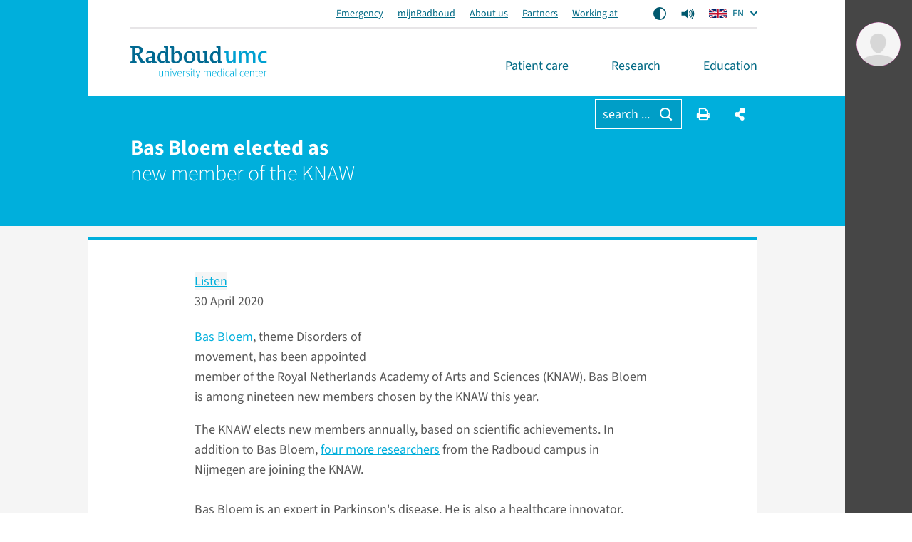

--- FILE ---
content_type: text/html; charset=utf-8
request_url: https://www.radboudumc.nl/en/news/2020/bas-bloem-elected-as-new-member-of-the-knaw
body_size: 22889
content:


<!DOCTYPE html>
<html prefix="og: http://ogp.me/ns#" style="" lang="en">
<head>
    <link href="/assets/css/main.radboud.css?v=202510291039" rel="stylesheet" type="text/css" />
    <link rel="preload" href="/assets/fonts/RadboudIcons.woff" as="font" type="font/woff" crossorigin="anonymous">

        <script>
            (function () {
                
                if (typeof Promise === 'undefined' || typeof FontFace === 'undefined') return;

                function preload(family, localFamily, url, descriptors) {
                    function load(source) {
                        return new FontFace(family, source, descriptors)
                            .load()
                            .then(function (font) {
                                document.fonts.add(font);
                            });
                    }
                    load("local('" + localFamily + "')").catch(function () {
                        load("local('" + localFamily + "'), url('" + url + "')");
                    });
                };

                preload("\"Source Sans 3\"", "Source Sans 3", "/assets/fonts/SourceSans3-Normal-latin.woff2", {
                    weight: '400',
                    style: 'normal',
                    display: 'swap'
                });
                preload("\"Source Sans 3\"", "Source Sans 3 Bold", "/assets/fonts/SourceSans3-Normal-latin.woff2", {
                    weight: '700',
                    style: 'normal',
                    display: 'swap'
                });
            })();
        </script>

    <link rel="modulepreload" href="/assets/js/main-Bx4QkHwb.js">

    <meta http-equiv="X-UA-Compatible" content="IE=edge">
    <meta charset="utf-8">
    <meta name="viewport" content="width=device-width, initial-scale=1">

<!-- Matomo Tag Manager -->
<script>
  var _mtm = window._mtm = window._mtm || [];
  _mtm.push({'mtm.startTime': (new Date().getTime()), 'event': 'mtm.Start'});
  (function() {
    var d=document, g=d.createElement('script'), s=d.getElementsByTagName('script')[0];
    g.async=true; g.src='https://cdn.matomo.cloud/radboudumc.matomo.cloud/container_jex2GbIO.js'; s.parentNode.insertBefore(g,s);
  })();
</script>
<!-- End Matomo Tag Manager -->




    <link rel="icon" href="https://www.radboudumc.nl/getmedia/78448ea7-eb59-4f3e-896e-98497e752a59/Beeldmerk_250px_RGB.png?width=250&amp;height=331&amp;ext=.png" type="image/x-icon">
    <link rel="shortcut icon" href="https://www.radboudumc.nl/getmedia/78448ea7-eb59-4f3e-896e-98497e752a59/Beeldmerk_250px_RGB.png?width=250&amp;height=331&amp;ext=.png" type="image/x-icon">

                <link rel="alternate" hreflang="en" href="https://www.radboudumc.nl/en/news/2020/bas-bloem-elected-as-new-member-of-the-knaw" />
        <title>Bas Bloem elected as  - New member of the KNAW - Radboudumc</title>
        <meta name="description" content="30 April 2020 ">

            <link rel="apple-touch-icon" href="/assets/img/layout/manifests/intranet/startup/apple-touch-icon.png" />
        <link rel="apple-touch-icon" sizes="57x57" href="/assets/img/layout/manifests/intranet/startup/apple-touch-icon-57x57.png" />
        <link rel="apple-touch-icon" sizes="72x72" href="/assets/img/layout/manifests/intranet/startup/apple-touch-icon-72x72.png" />
        <link rel="apple-touch-icon" sizes="76x76" href="/assets/img/layout/manifests/intranet/startup/apple-touch-icon-76x76.png" />
        <link rel="apple-touch-icon" sizes="114x114" href="/assets/img/layout/manifests/intranet/startup/apple-touch-icon-114x114.png" />
        <link rel="apple-touch-icon" sizes="120x120" href="/assets/img/layout/manifests/intranet/startup/apple-touch-icon-120x120.png" />
        <link rel="apple-touch-icon" sizes="144x144" href="/assets/img/layout/manifests/intranet/startup/apple-touch-icon-144x144.png" />
        <link rel="apple-touch-icon" sizes="152x152" href="/assets/img/layout/manifests/intranet/startup/apple-touch-icon-152x152.png" />
        <link rel="apple-touch-icon" sizes="180x180" href="/assets/img/layout/manifests/intranet/startup/apple-touch-icon-180x180.png" />
        <meta name="apple-mobile-web-app-capable" content="yes">
        <link href="/assets/img/layout/manifests/intranet/startup/iphone5_splash.png" rel="apple-touch-startup-image">
        <link href="/assets/img/layout/manifests/intranet/startup/iphone5_splash.png" media="(device-width: 320px) and (device-height: 568px) and (-webkit-device-pixel-ratio: 2)" rel="apple-touch-startup-image" />
        <link href="/assets/img/layout/manifests/intranet/startup/iphone6_splash.png" media="(device-width: 375px) and (device-height: 667px) and (-webkit-device-pixel-ratio: 2)" rel="apple-touch-startup-image" />
        <link href="/assets/img/layout/manifests/intranet/startup/iphoneplus_splash.png" media="(device-width: 621px) and (device-height: 1104px) and (-webkit-device-pixel-ratio: 3)" rel="apple-touch-startup-image" />
        <link href="/assets/img/layout/manifests/intranet/startup/iphonex_splash.png" media="(device-width: 375px) and (device-height: 812px) and (-webkit-device-pixel-ratio: 3)" rel="apple-touch-startup-image" />
        <link href="/assets/img/layout/manifests/intranet/startup/iphonexr_splash.png" media="(device-width: 414px) and (device-height: 896px) and (-webkit-device-pixel-ratio: 2)" rel="apple-touch-startup-image" />
        <link href="/assets/img/layout/manifests/intranet/startup/iphonexsmax_splash.png" media="(device-width: 414px) and (device-height: 896px) and (-webkit-device-pixel-ratio: 3)" rel="apple-touch-startup-image" />
        <link href="/assets/img/layout/manifests/intranet/startup/ipad_splash.png" media="(device-width: 768px) and (device-height: 1024px) and (-webkit-device-pixel-ratio: 2)" rel="apple-touch-startup-image" />
        <link href="/assets/img/layout/manifests/intranet/startup/ipadpro1_splash.png" media="(device-width: 834px) and (device-height: 1112px) and (-webkit-device-pixel-ratio: 2)" rel="apple-touch-startup-image" />
        <link href="/assets/img/layout/manifests/intranet/startup/ipadpro3_splash.png" media="(device-width: 834px) and (device-height: 1194px) and (-webkit-device-pixel-ratio: 2)" rel="apple-touch-startup-image" />
        <link href="/assets/img/layout/manifests/intranet/startup/ipadpro2_splash.png" media="(device-width: 1024px) and (device-height: 1366px) and (-webkit-device-pixel-ratio: 2)" rel="apple-touch-startup-image" />

    <style>
        :root {
            
            --color-tint-1: #00afdc;
--color-tint-2: #a63387;
--color-block-accent-1-bg-tint-1: #00afdc;
--color-block-accent-1-text-tint-1: #fff;
--color-block-accent-2-bg-tint-1: #005a7d;
--color-block-accent-2-text-tint-1: #fff;

        }
    </style>

        <script type="text/javascript">
            !(function (cfg){function e(){cfg.onInit&&cfg.onInit(i)}var S,u,D,t,n,i,C=window,x=document,w=C.location,I="script",b="ingestionendpoint",E="disableExceptionTracking",A="ai.device.";"instrumentationKey"[S="toLowerCase"](),u="crossOrigin",D="POST",t="appInsightsSDK",n=cfg.name||"appInsights",(cfg.name||C[t])&&(C[t]=n),i=C[n]||function(l){var d=!1,g=!1,f={initialize:!0,queue:[],sv:"7",version:2,config:l};function m(e,t){var n={},i="Browser";function a(e){e=""+e;return 1===e.length?"0"+e:e}return n[A+"id"]=i[S](),n[A+"type"]=i,n["ai.operation.name"]=w&&w.pathname||"_unknown_",n["ai.internal.sdkVersion"]="javascript:snippet_"+(f.sv||f.version),{time:(i=new Date).getUTCFullYear()+"-"+a(1+i.getUTCMonth())+"-"+a(i.getUTCDate())+"T"+a(i.getUTCHours())+":"+a(i.getUTCMinutes())+":"+a(i.getUTCSeconds())+"."+(i.getUTCMilliseconds()/1e3).toFixed(3).slice(2,5)+"Z",iKey:e,name:"Microsoft.ApplicationInsights."+e.replace(/-/g,"")+"."+t,sampleRate:100,tags:n,data:{baseData:{ver:2}},ver:4,seq:"1",aiDataContract:undefined}}var h=-1,v=0,y=["js.monitor.azure.com","js.cdn.applicationinsights.io","js.cdn.monitor.azure.com","js0.cdn.applicationinsights.io","js0.cdn.monitor.azure.com","js2.cdn.applicationinsights.io","js2.cdn.monitor.azure.com","az416426.vo.msecnd.net"],k=l.url||cfg.src;if(k){if((n=navigator)&&(~(n=(n.userAgent||"").toLowerCase()).indexOf("msie")||~n.indexOf("trident/"))&&~k.indexOf("ai.3")&&(k=k.replace(/(\/)(ai\.3\.)([^\d]*)$/,function(e,t,n){return t+"ai.2"+n})),!1!==cfg.cr)for(var e=0;e<y.length;e++)if(0<k.indexOf(y[e])){h=e;break}var i=function(e){var a,t,n,i,o,r,s,c,p,u;f.queue=[],g||(0<=h&&v+1<y.length?(a=(h+v+1)%y.length,T(k.replace(/^(.*\/\/)([\w\.]*)(\/.*)$/,function(e,t,n,i){return t+y[a]+i})),v+=1):(d=g=!0,o=k,c=(p=function(){var e,t={},n=l.connectionString;if(n)for(var i=n.split(";"),a=0;a<i.length;a++){var o=i[a].split("=");2===o.length&&(t[o[0][S]()]=o[1])}return t[b]||(e=(n=t.endpointsuffix)?t.location:null,t[b]="https://"+(e?e+".":"")+"dc."+(n||"services.visualstudio.com")),t}()).instrumentationkey||l.instrumentationKey||"",p=(p=p[b])?p+"/v2/track":l.endpointUrl,(u=[]).push((t="SDK LOAD Failure: Failed to load Application Insights SDK script (See stack for details)",n=o,r=p,(s=(i=m(c,"Exception")).data).baseType="ExceptionData",s.baseData.exceptions=[{typeName:"SDKLoadFailed",message:t.replace(/\./g,"-"),hasFullStack:!1,stack:t+"\nSnippet failed to load ["+n+"] -- Telemetry is disabled\nHelp Link: https://go.microsoft.com/fwlink/?linkid=2128109\nHost: "+(w&&w.pathname||"_unknown_")+"\nEndpoint: "+r,parsedStack:[]}],i)),u.push((s=o,t=p,(r=(n=m(c,"Message")).data).baseType="MessageData",(i=r.baseData).message='AI (Internal): 99 message:"'+("SDK LOAD Failure: Failed to load Application Insights SDK script (See stack for details) ("+s+")").replace(/\"/g,"")+'"',i.properties={endpoint:t},n)),o=u,c=p,JSON&&((r=C.fetch)&&!cfg.useXhr?r(c,{method:D,body:JSON.stringify(o),mode:"cors"}):XMLHttpRequest&&((s=new XMLHttpRequest).open(D,c),s.setRequestHeader("Content-type","application/json"),s.send(JSON.stringify(o))))))},a=function(e,t){g||setTimeout(function(){!t&&f.core||i()},500),d=!1},T=function(e){var n=x.createElement(I),e=(n.src=e,cfg[u]);return!e&&""!==e||"undefined"==n[u]||(n[u]=e),n.onload=a,n.onerror=i,n.onreadystatechange=function(e,t){"loaded"!==n.readyState&&"complete"!==n.readyState||a(0,t)},cfg.ld&&cfg.ld<0?x.getElementsByTagName("head")[0].appendChild(n):setTimeout(function(){x.getElementsByTagName(I)[0].parentNode.appendChild(n)},cfg.ld||0),n};T(k)}try{f.cookie=x.cookie}catch(p){}function t(e){for(;e.length;)!function(t){f[t]=function(){var e=arguments;d||f.queue.push(function(){f[t].apply(f,e)})}}(e.pop())}var r,s,n="track",o="TrackPage",c="TrackEvent",n=(t([n+"Event",n+"PageView",n+"Exception",n+"Trace",n+"DependencyData",n+"Metric",n+"PageViewPerformance","start"+o,"stop"+o,"start"+c,"stop"+c,"addTelemetryInitializer","setAuthenticatedUserContext","clearAuthenticatedUserContext","flush"]),f.SeverityLevel={Verbose:0,Information:1,Warning:2,Error:3,Critical:4},(l.extensionConfig||{}).ApplicationInsightsAnalytics||{});return!0!==l[E]&&!0!==n[E]&&(t(["_"+(r="onerror")]),s=C[r],C[r]=function(e,t,n,i,a){var o=s&&s(e,t,n,i,a);return!0!==o&&f["_"+r]({message:e,url:t,lineNumber:n,columnNumber:i,error:a,evt:C.event}),o},l.autoExceptionInstrumented=!0),f}(cfg.cfg),(C[n]=i).queue&&0===i.queue.length?(i.queue.push(e),i.trackPageView({})):e();})({
                src: "https://js.monitor.azure.com/scripts/b/ai.3.gbl.min.js",
                // name: "appInsights",
                crossOrigin: "anonymous",
                cfg: { // Application Insights Configuration
                    connectionString: "InstrumentationKey=b1d8b280-6fa4-4e12-8a15-1e0e8668d7a9;IngestionEndpoint=https://westeurope-2.in.applicationinsights.azure.com/;LiveEndpoint=https://westeurope.livediagnostics.monitor.azure.com/",
                    enableUnhandledPromiseRejectionTracking: true,
                    disableCookiesUsage: true
                }
            });

            // console.error messages insights
            console.error = (function (originalConsoleError) {
                return function error(...args) {
                    originalConsoleError(...args);

                    var exception = (typeof args[0] === 'string') ? new Error(args[0]) : args[0];
                    var properties = {};
                    if (args.length > 1) {
                        properties.arguments = args;
                    }
                    appInsights.trackException({
                        severityLevel: 3,
                        exception: exception,
                        properties: properties
                    });
                };
            })(console.error);
        </script>

    <script>
        window.dataLayer = window.dataLayer || [];
        function gtag() { dataLayer.push(arguments); }
        gtag('js', new Date());
    </script>
    

    


        <meta content="summary" name="twitter:card" />
<meta content="Radboudumc" name="twitter:site" />
<meta content="Bas Bloem elected as  - New member of the KNAW" name="twitter:title" />
<meta content="30 April 2020 " name="twitter:description" />
<meta content="https://www.radboudumc.nl/getmedia/f021c408-fe3b-498f-a5b7-5d071926daed/Bloem,-Bas.aspx?width=4000&amp;height=2400&amp;ext=.png" name="twitter:image" />
<meta content="https://www.radboudumc.nl/en/news/2020/bas-bloem-elected-as-new-member-of-the-knaw" name="twitter:url" />
<meta content="article" property="og:type" />
<meta content="Bas Bloem elected as  - New member of the KNAW" property="og:title" />
<meta content="30 April 2020 " property="og:description" />
<meta content="https://www.radboudumc.nl/getmedia/f021c408-fe3b-498f-a5b7-5d071926daed/Bloem,-Bas.aspx?width=4000&amp;height=2400&amp;ext=.png" property="og:image" />
<meta content="https://www.radboudumc.nl/en/news/2020/bas-bloem-elected-as-new-member-of-the-knaw" property="og:url" />

    
    
            <script type="text/javascript">
                window.rsConf = {
  general: {
    defaultSpeedValue: 25,
    popupCloseTime: 5000,
    usePost: true,
    skipHiddenContent: true
  },
  settings: {
    hlscroll: true
  }
};
            </script>
        <script src="//cdn1.readspeaker.com/script/13034/webReader/webReader.js?pids=wr" type="text/javascript" id="rs_req_Init"></script>
        <script>
            // Reload ReadSpeaker content when html changes without page refresh
            function reloadReadSpeaker() {
                if (typeof rspkr !== 'undefined') {
                    rspkr.ui.getActivePlayer().reload();
                }
            }
            const targetNode = document.getElementById('SiteHasPersonalMenu');
            const config = { childList: true, subtree: true, characterData: true };

            const callback = function (mutationsList, observer) {
                reloadReadSpeaker();
            };

            const observer = new MutationObserver(callback);

            if (targetNode) {
                observer.observe(targetNode, config);
            }
        </script>
</head>

<body class="Preload SiteHasPersonalMenu" style=""
      data-title="Bas Bloem elected as new member of the KNAW - Radboudumc"    data-url="/en/news/2020/bas-bloem-elected-as-new-member-of-the-knaw" data-guid="63f73401-abec-4a5a-ab79-983f79f827a8"   >
<noscript>
    <style>
        html {
            overflow: visible;
            height: auto;
        }

        .MainNav_ItemWrapper:hover .Subnavigation_Wrapper,
        .MainNav_Item:focus + .Subnavigation_Wrapper {
            display: block;
        }

        .Header-FixedHeight .Dialoog,
        .Header-FixedHeight .Title_Wrapper,
        .Accordion_ContentContainer.Hidden {
            height: auto !important;
            visibility: visible;
        }

        .Dialoog_Step.Invisible,
        .Title_Wrapper.Invisible,
        main.Invisible,
        .js-GridItem {
            transform: none;
            opacity: 1;
        }

        .Dialoog_Form,
        .js-OptionsOpenBtn,
        .Image_Wrapper-Scaled,
        .Video_Wrapper-Scaled,
        img[data-src] {
            display: none;
        }

        .js-MasonryGrid {
            display: flex;
            flex-wrap: wrap;
        }
    </style>
</noscript>

        <noscript><iframe src="https://www.googletagmanager.com/ns.html?id=GTM-NLCPCC" height="0" width="0" style="display: none; visibility: hidden"></iframe> </noscript>
    <div class="js-ChartsData" data-retry-btn-text="Reload graph" data-failed-to-load-text="We could not load the graph. Please check your network connection and try again."></div>
    
    <div class="Container Container_Webpage ">
        <div class="PrintHeader ShowOnPrint">
            <img class="PrintHeader_Logo"
                 src="https://www.radboudumc.nl/assets/img/logo/radboud/logo-en-us.svg"
                 width="192"
                 height="45"
                 alt="Radboudumc logo">
            <div class="PrintHeader_Url" id="PrintUrl"></div>
        </div>
        

        <header class="Theme-UMC  Header Header-FixedHeight">
            <!--Donut#[base64]#-->


<div class="Header_Wrapper rs_skip">
    <div class="Header_WrapperInside">
        <div class="SkipLinks">
            <a class="Btn Btn-Default" href="#Title">go to main content</a>
                <button class="Btn Btn-Default" onclick="layoutManager.isActive(true)">Ga naar Mijn Radboud</button>
        </div>
        <div class="Header_TopContainer Container-Center">
            <div class="Header_Top">
                    <ul class="List-Clear List-Horizontal Header_TopLinksList">
                            <li class="Header_TopItem">
                                <a class="Header_TopLink" href="https://www.radboudumc.nl/en/emergency" target=''>
                                    Emergency
                                </a>
                            </li>
                            <li class="Header_TopItem">
                                <a class="Header_TopLink" href="https://www.radboudumc.nl/en/patient-care/mijnradboud" target=''>
                                    mijnRadboud
                                </a>
                            </li>
                            <li class="Header_TopItem">
                                <a class="Header_TopLink" href="https://www.radboudumc.nl/en/about-radboudumc" target=''>
                                    About us
                                </a>
                            </li>
                            <li class="Header_TopItem">
                                <a class="Header_TopLink" href="https://www.radboudumc.nl/en/partners" target=''>
                                    Partners
                                </a>
                            </li>
                            <li class="Header_TopItem">
                                <a class="Header_TopLink" href="https://www.radboudumc.nl/en/working-at" target=''>
                                    Working at
                                </a>
                            </li>
                    </ul>

                    <ul class="List-Clear List-Horizontal Header_TopList">
                            <li class="Header_TopItem Header_TopItem-Center">
                                <button class="Btn-Reset Btn-Flex" onclick="contrastManager.switch()">
                                    <span class="HiddenIconText">On/Off contrast mode</span>
                                    <svg class="ContrastSwitch_Icon" xmlns="http://www.w3.org/2000/svg" viewBox="0 0 512 512" width="18" height="18">
                                        <path d="M464 256c0-114.9-93.1-208-208-208V464c114.9 0 208-93.1 208-208zM0 256a256 256 0 1 1 512 0A256 256 0 1 1 0 256z" />
                                    </svg>
                                </button>
                            </li>
                                                    <li class="Header_TopItem Header_TopItem-Center PageReadspeaker">
                                <button class="Btn-Reset Btn-Flex PageReadspeaker_Btn js-PageReadspeakerBtn" aria-controls="page-readspeaker-toolbar" aria-expanded="false">
                                    <span class="HiddenIconText">Readspeaker menu</span>
                                    <svg class="PageReadspeaker__Icon" xmlns="http://www.w3.org/2000/svg" version="1.0" 
                                         viewBox="0 0 75 75" width="20" height="20">
                                        <path d="M39.389,13.769 L22.235,28.606 L6,28.606 L6,47.699 L21.989,47.699 L39.389,62.75 L39.389,13.769z" 
                                              stroke-width="5" stroke-linejoin="round" />
                                        <path d="M48,27.6a19.5,19.5 0 0 1 0,21.4M55.1,20.5a30,30 0 0 1 0,35.6M61.6,14a38.8,38.8 0 0 1 0,48.6" 
                                              stroke-width="5" stroke-linecap="round" fill="none" stroke="currentColor" />
                                    </svg>
                                </button>

                                <div class="js-PageReadspeakerToolbar PageReadspeaker_Toolbar Hidden" id="page-readspeaker-toolbar">


<div class="rs_skip rsbtn rs_preserve">
    <a class="rsbtn_play" accesskey="L" rel="nofollow"
        title="Listen to this page"
        href="//app-eu.readspeaker.com/cgi-bin/rsent?customerid=13034&amp;amp;lang=en_US&amp;amp;readclass=SiteHasPersonalMenu&amp;amp;url=">
        <span class="rsbtn_left rsimg rspart">
            <span class="rsbtn_text"><span>Listen</span></span>
        </span>
        <span class="rsbtn_right rsimg rsplay rspart"></span>
    </a>
</div>
                                </div>
                            </li>
                    </ul>

                    <ul class="List-Clear List-Horizontal Header_TopList">
                        <li class="Header_TopItem Current">
                            <div class="LanguagesSwitch js-Accordion" data-accordion-allow-close-all="true">
                                <button class="Header_TopLink LanguagesSwitch_Btn js-Accordion_Title">
                                    <span class="HiddenIconText">Current language is Engels (</span>
                                    <img class="LanguagesSwitch_Icon" width="25" height="16" src="/assets/img/layout/flag-en.svg" /> EN
                                    <span class="HiddenIconText">)</span>
                                </button>
                                <ul class="LanguagesSwitch_List js-Accordion_Content">
                                        <li class="LanguagesSwitch_Item">
                                            <a class="LanguagesSwitch_Link" href="/nl/error?type=lang" title="Pagina niet beschikbaar in Nederlands">
                                                <span class="HiddenIconText">Pagina niet beschikbaar in Nederlands (</span>
                                                <img class="LanguagesSwitch_Icon LanguagesSwitch_Icon-Gray" width="25" height="16" src="/assets/img/layout/flag-nl.svg" /> NL
                                                <span class="HiddenIconText">)</span>
                                            </a>
                                        </li>
                                        <li class="LanguagesSwitch_Item">
                                            <a class="LanguagesSwitch_Link" href="/de/error?type=lang" title="Seite nicht verf&#252;gbar auf Deutsch">
                                                <span class="HiddenIconText">Seite nicht verf&#252;gbar auf Deutsch (</span>
                                                <img class="LanguagesSwitch_Icon LanguagesSwitch_Icon-Gray" width="25" height="16" src="/assets/img/layout/flag-de.svg" /> DE
                                                <span class="HiddenIconText">)</span>
                                            </a>
                                        </li>
                                </ul>
                            </div>
                        </li>
                    </ul>
            </div>
        </div>
        <div class="Header_Container Container Container-Center Container-White">
            <a href="/en/patient-care" data-intranet-href="/en/intranet" class="Logo" title="Radboudumc">
                <img class="Logo_Image" src="https://www.radboudumc.nl/assets/img/logo/radboud/logo-en-us.svg" width="192" height="45" alt="logo" />
                <span class="HiddenIconText">Go to Radboudumc Radboudumc</span>
            </a>
            <nav class="MainNav">
                <ul class="List List-Clear List-Divided List-Grey List-DividedNoTop List-DividedBig">

                        <li class="MainNav_ItemWrapper ">
                            <button class="MainNav_Item Btn-Reset " data-url="https://www.radboudumc.nl/en/patient-care">
                                Patient care
                                <i class="MenuItem_Arrow MenuItem_ArrowDown RIcon-ArrowDown"></i>
                                <i class="MenuItem_Arrow MenuItem_ArrowUp RIcon-ArrowUp"></i>
                            </button>
                                <div class="Subnavigation_Wrapper">
                                    <div class="Container Container-Subnavigation Container-Padded Container-Center Container-White">
                                        <ul>
                                                <li>
                                                    <span class="Navigation-Title">Information</span>
                                                    <ul>
                                                            <li>
                                                                <a class="Link-Reset" href="https://www.radboudumc.nl/en/patient-care" target=''>
                                                                    Patient care
                                                                </a>
                                                            </li>
                                                            <li>
                                                                <a class="Link-Reset" href="https://www.radboudumc.nl/en/patient-care/international-patients" target=''>
                                                                    International patients
                                                                </a>
                                                            </li>
                                                            <li>
                                                                <a class="Link-Reset" href="https://www.radboudumc.nl/en/patientenzorg/uw-afspraak/zorgverzekering/foreign-residency-insurance" target=''>
                                                                    Healthcare costs
                                                                </a>
                                                            </li>
                                                            <li>
                                                                <a class="Link-Reset" href="https://www.radboudumc.nl/en/patient-care/mijnradboud" target=''>
                                                                    Digital medical file
                                                                </a>
                                                            </li>
                                                            <li>
                                                                <a class="Link-Reset" href="https://www.radboudumc.nl/en/partners" target=''>
                                                                    Partners
                                                                </a>
                                                            </li>
                                                            <li>
                                                                <a class="Link-Reset" href="https://www.radboudumc.nl/en/vacancies" target=''>
                                                                    Vacancies
                                                                </a>
                                                            </li>
                                                    </ul>
                                                </li>
                                        </ul>
                                    </div>
                                    <button class="Btn Btn-LightGrey MobNav_BigBtn MainNav_CloseBtn" onclick="mainMenuManager.unactivateMenu()">
                                        <i class="RIcon-Cross RIcon-CenterVertical"></i> close <span class="HiddenIconText">navigation</span>
                                    </button>
                                    <div class="CloseTrigger"></div>
                                </div>
                        </li>
                        <li class="MainNav_ItemWrapper ">
                            <button class="MainNav_Item Btn-Reset " data-url="https://www.radboudumc.nl/en/research">
                                Research
                                <i class="MenuItem_Arrow MenuItem_ArrowDown RIcon-ArrowDown"></i>
                                <i class="MenuItem_Arrow MenuItem_ArrowUp RIcon-ArrowUp"></i>
                            </button>
                                <div class="Subnavigation_Wrapper">
                                    <div class="Container Container-Subnavigation Container-Padded Container-Center Container-White">
                                        <ul>
                                                <li>
                                                    <span class="Navigation-Title">I am interested in</span>
                                                    <ul>
                                                            <li>
                                                                <a class="Link-Reset" href="https://www.radboudumc.nl/en/research/news" target=''>
                                                                    News
                                                                </a>
                                                            </li>
                                                            <li>
                                                                <a class="Link-Reset" href="https://www.radboudumc.nl/en/research/events" target=''>
                                                                    Events
                                                                </a>
                                                            </li>
                                                            <li>
                                                                <a class="Link-Reset" href="https://www.radboudumc.nl/en/research/training-and-career" target=''>
                                                                    Training and career
                                                                </a>
                                                            </li>
                                                            <li>
                                                                <a class="Link-Reset" href="https://www.radboudumc.nl/en/research/ambition-and-impact" target=''>
                                                                    Ambition and impact
                                                                </a>
                                                            </li>
                                                            <li>
                                                                <a class="Link-Reset" href="https://www.radboudumc.nl/en/research/principles-and-quality" target=''>
                                                                    Principles and quality
                                                                </a>
                                                            </li>
                                                            <li>
                                                                <a class="Link-Reset" href="https://www.radboudumc.nl/en/research/organization-and-people" target=''>
                                                                    Organization and people
                                                                </a>
                                                            </li>
                                                            <li>
                                                                <a class="Link-Reset" href="https://www.radboudumc.nl/en/research/contact" target=''>
                                                                    Contact and location
                                                                </a>
                                                            </li>
                                                            <li>
                                                                <a class="Link-Reset" href="https://www.radboudumc.nl/en/intranet/research" target=''>
                                                                    Intranet information
                                                                </a>
                                                            </li>
                                                    </ul>
                                                </li>
                                                <li>
                                                    <span class="Navigation-Title">Academic development</span>
                                                    <ul>
                                                            <li>
                                                                <a class="Link-Reset" href="https://www.radboudumc.nl/en/research/training-and-career/students" target=''>
                                                                    Bachelor&#39;s and master&#39;s students
                                                                </a>
                                                            </li>
                                                            <li>
                                                                <a class="Link-Reset" href="https://www.radboudumc.nl/en/research/training-and-career/phd-candidates" target=''>
                                                                    PhD candidates
                                                                </a>
                                                            </li>
                                                            <li>
                                                                <a class="Link-Reset" href="https://www.radboudumc.nl/en/research/training-and-career/postdocs" target=''>
                                                                    Postdocs
                                                                </a>
                                                            </li>
                                                            <li>
                                                                <a class="Link-Reset" href="https://www.radboudumc.nl/en/research/training-and-career/professors" target=''>
                                                                    Professors (&amp; TTers + RGLs)
                                                                </a>
                                                            </li>
                                                            <li>
                                                                <a class="Link-Reset" href="https://www.radboudumc.nl/en/research/training-and-career/scientific-career-path" target=''>
                                                                    Scientific Career Path
                                                                </a>
                                                            </li>
                                                            <li>
                                                                <a class="Link-Reset" href="https://www.radboudumc.nl/en/research/training-and-career/courses" target=''>
                                                                    Courses
                                                                </a>
                                                            </li>
                                                            <li>
                                                                <a class="Link-Reset" href="https://www.radboudumc.nl/en/research/training-and-career/vacancies" target=''>
                                                                    Vacancies
                                                                </a>
                                                            </li>
                                                            <li>
                                                                <a class="Link-Reset" href="https://www.radboudumc.nl/en/international-offices" target=''>
                                                                    International offices
                                                                </a>
                                                            </li>
                                                    </ul>
                                                </li>
                                                <li>
                                                    <span class="Navigation-Title">Organization</span>
                                                    <ul>
                                                            <li>
                                                                <a class="Link-Reset" href="https://www.radboudumc.nl/en/research/research-groups" target=''>
                                                                    Research groups
                                                                </a>
                                                            </li>
                                                            <li>
                                                                <a class="Link-Reset" href="https://www.radboudumc.nl/en/research/research-programs" target=''>
                                                                    Research programs
                                                                </a>
                                                            </li>
                                                            <li>
                                                                <a class="Link-Reset" href="https://www.radboudumc.nl/en/research/technology-centers" target=''>
                                                                    Technology centers
                                                                </a>
                                                            </li>
                                                            <li>
                                                                <a class="Link-Reset" href="https://www.radboudumc.nl/en/research/at-departmental-level" target=''>
                                                                    Departments
                                                                </a>
                                                            </li>
                                                            <li>
                                                                <a class="Link-Reset" href="https://www.radboudumc.nl/en/research/research-institute" target=''>
                                                                    Institute
                                                                </a>
                                                            </li>
                                                            <li>
                                                                <a class="Link-Reset" href="https://www.radboudumc.nl/en/research/clinical-research-support" target=''>
                                                                    Clinical research support
                                                                </a>
                                                            </li>
                                                            <li>
                                                                <a class="Link-Reset" href="https://www.radboudumc.nl/en/intranet/organization/grant-support-office" target=''>
                                                                    Grant support (intranet)
                                                                </a>
                                                            </li>
                                                            <li>
                                                                <a class="Link-Reset" href="https://www.radboudumc.nl/en/intranet/organization/valorization" target='_blank'>
                                                                    Valorization (intranet)
                                                                </a>
                                                            </li>
                                                    </ul>
                                                </li>
                                        </ul>
                                    </div>
                                    <button class="Btn Btn-LightGrey MobNav_BigBtn MainNav_CloseBtn" onclick="mainMenuManager.unactivateMenu()">
                                        <i class="RIcon-Cross RIcon-CenterVertical"></i> close <span class="HiddenIconText">navigation</span>
                                    </button>
                                    <div class="CloseTrigger"></div>
                                </div>
                        </li>
                        <li class="MainNav_ItemWrapper ">
                            <button class="MainNav_Item Btn-Reset " data-url="https://www.radboudumc.nl/en/education">
                                Education
                                <i class="MenuItem_Arrow MenuItem_ArrowDown RIcon-ArrowDown"></i>
                                <i class="MenuItem_Arrow MenuItem_ArrowUp RIcon-ArrowUp"></i>
                            </button>
                                <div class="Subnavigation_Wrapper">
                                    <div class="Container Container-Subnavigation Container-Padded Container-Center Container-White">
                                        <ul>
                                                <li>
                                                    <span class="Navigation-Title">Information for</span>
                                                    <ul>
                                                            <li>
                                                                <a class="Link-Reset" href="https://www.radboudumc.nl/en/education/target-audiences/students" target=''>
                                                                    Students
                                                                </a>
                                                            </li>
                                                            <li>
                                                                <a class="Link-Reset" href="https://www.radboudumc.nl/en/research/training-and-career/students" target=''>
                                                                    Bachelors and masters students
                                                                </a>
                                                            </li>
                                                            <li>
                                                                <a class="Link-Reset" href="https://www.radboudumc.nl/en/research/training-and-career/phd-candidates" target=''>
                                                                    PhD Candidates
                                                                </a>
                                                            </li>
                                                            <li>
                                                                <a class="Link-Reset" href="https://www.radboudumc.nl/en/research/training-and-career/postdocs" target=''>
                                                                    Postdocs
                                                                </a>
                                                            </li>
                                                            <li>
                                                                <a class="Link-Reset" href="https://www.radboudumc.nl/en/research/training-and-career/professors" target=''>
                                                                    Professors
                                                                </a>
                                                            </li>
                                                    </ul>
                                                </li>
                                                <li>
                                                    <span class="Navigation-Title">I want to know more about</span>
                                                    <ul>
                                                            <li>
                                                                <a class="Link-Reset" href="" target=''>
                                                                    International Office
                                                                </a>
                                                            </li>
                                                            <li>
                                                                <a class="Link-Reset" href="" target=''>
                                                                    Talent Management
                                                                </a>
                                                            </li>
                                                            <li>
                                                                <a class="Link-Reset" href="https://www.radboudumc.nl/en/partners" target=''>
                                                                    Partners
                                                                </a>
                                                            </li>
                                                    </ul>
                                                </li>
                                        </ul>
                                    </div>
                                    <button class="Btn Btn-LightGrey MobNav_BigBtn MainNav_CloseBtn" onclick="mainMenuManager.unactivateMenu()">
                                        <i class="RIcon-Cross RIcon-CenterVertical"></i> close <span class="HiddenIconText">navigation</span>
                                    </button>
                                    <div class="CloseTrigger"></div>
                                </div>
                        </li>
                </ul>
            </nav>
        </div>
    </div>
</div>
<!--EndDonut-->
                <div class="Container Container-Center Container-Relative ClearFix-Wrapper Theme-UMC Theme-Accent Container-HeaderButtonsWrapper Invisible">
                    <div class="Toolbar">
                            <div class="Toolbar_Group Toolbar-Header">
                                <button class="Btn Btn-Square Btn-TransparentAndHeaderText js-DialogCloseBtn rs_skip"
                                        aria-label="end dialogue">
                                    <i class="RIcon-Cross RIcon-CenterVertical"></i>
                                </button>
                                <button class="Btn Btn-Square Btn-TransparentAndHeaderText js-DialogBackBtn rs_skip"
                                        aria-label="return to previous step">
                                    <i class="RIcon-Arrow2Up RIcon-CenterVertical"></i>
                                </button>
                                        <button class="Btn Btn-Square Btn-TransparentAndHeaderText js-BackToDialoogBtn Btn-Visible"
                                                aria-label="Searching">
                                            <span class="Dialoog_OpenBtnText">search ...</span>
                                            <i class="RIcon-Search2 RIcon-CenterVertical"></i>
                                        </button>

                            </div>
                        


<hr class="Line  ShowOnPrint  ">


            <button class="Btn Btn-Square Btn-TransparentAndHeaderText" onclick="printManager.print(this, true); return false;"
                    data-overlay-title-text="Print"
                    data-overlay-subtitle-text=""
                    data-overlay-text=""
                    data-overlay-current-page-btn-text="Print this page"
                    data-overlay-more-title-text="Print more?"
                    data-overlay-more-subtitle-text=""
                    data-overlay-more-text="The following pages can be printed separately">
                <i class="RIcon-CenterVertical RIcon-Printer"></i><span class="HiddenIconText">print page</span>
            </button>
            <button class="Btn Btn-Square Btn-TransparentAndHeaderText" onclick="shareManager.openShareOverlay(this); return false;"
                    data-shareoverlay-title-text="Share this page"
                    data-shareoverlay-subtitle-text="">
                <i class="RIcon-CenterVertical RIcon-Share"></i>
                <span class="HiddenIconText">share page</span>
            </button>
                    </div>
                </div>
                            <div class="Title_Wrapper Invisible Theme-Accent Theme-UMC">
                    <div class="Container Container-Center Container-Relative">
                        <div class="Container Container-Title">
                            <h1 class="H H3 H-NoMargin">
                                Bas Bloem elected as 
                                    <span class="H_Sub">new member of the KNAW</span>
                            </h1>
                        </div>
                    </div>
                </div>


<div class="Container Container-Center Dialoog Theme-UMC Hidden Theme-Accent "
     data-load-more-text="display more results"
     data-no-search-results-text="We were unable to find any results in this language"
     data-no-results-for-text="No results found for"
     data-go-back-text="previous page"
     data-retry-step-text="Please try again"
     data-no-network-connection-text="We can not help you because you do not have an internet connection."
     data-ask-again-text="Ask your question again">

    <div class="Dialoog_Step Invisible">
        <div class="Dialoog_StepContainer">
                <p class="H H1 H-White H-NoMarginBottom">
                    <span class="Dialoog_Headtitle">Welcome to Radboudumc</span>
                    <span class="H_Sub Dialoog_Subtitle">How can we help you?</span>
                </p>
            <div class="Dialoog_Form Dialoog_Form-Fake"><div class="Dialoog_SearchInput">type a search term here ...</div><i class="RIcon-Search2 Dialoog_SearchBtn-Fake"></i></div>
                <div class="Dialoog_Form Dialoog_Form-Real Hidden"
                     data-url="/en-us/dialoog/options/1644"
                     data-suggestions-url="/en-us/dialoog/suggestions/1644"
                     data-more-suggestions-url="/en-us/dialooglist/search/1644">
                    <input class="Dialoog_SearchInput" placeholder="type a search term here ..." />
                    <button class="Btn-Reset Dialoog_SearchBtn"><i class="RIcon-FloatRight RIcon-Search2"></i></button>
                </div>
                <div class="Dialoog_OptionsAndSuggestions Hidden Faded js-OptionsAndSuggestions rs_skip">
                    <ul class="Dialoog_Options js-Options">
                    </ul>
                    <ul class="Dialoog_Options js-Suggestions"></ul>
                </div>
        </div>
    </div>
</div>        </header>
        <div class="Theme-UMC">
            <div class="js-PageLoadingSpinner LoadingSpinner LoadingSpinner-Center LoadingSpinner-Large LoadingSpinner-Absolute"><div class="LoadingSpinner_Animation"></div></div>
        </div>
        <main class="Invisible">
<div class='Container Container-Center Theme-UMC'> <div class='Path Path-Margined'></div></div>
            


<div class='Container'><div class='Container Theme-UMC'><div class='Container Container-Article Container-Center Container-Before ClearFix-Wrapper Container-Relative'><hr class='Line'><section class='Container-Content Container-Margined ClearFix-Container'>

<div class="rs_skip rsbtn rs_preserve">
    <a class="rsbtn_play" accesskey="L" rel="nofollow"
        title="Listen to this page"
        href="//app-eu.readspeaker.com/cgi-bin/rsent?customerid=13034&amp;amp;lang=en_US&amp;amp;readid=readspeaker_text-c18c18b01007273a3101df43bcbc8b2472759e3de138a11e3e79262d748f68fe-1&amp;amp;url=">
        <span class="rsbtn_left rsimg rspart">
            <span class="rsbtn_text"><span>Listen</span></span>
        </span>
        <span class="rsbtn_right rsimg rsplay rspart"></span>
    </a>
</div><div id='readspeaker_text-c18c18b01007273a3101df43bcbc8b2472759e3de138a11e3e79262d748f68fe-1'>    <span class="date-time">30 April 2020
</span>
        <p class="Content-Intro">
                <span class="Image_Wrapper Image_Wrapper-Right Image_Wrapper-MaxHalf">
                    <img alt="" class=" lazyload" data-sizes="auto" data-src="/getmedia/f021c408-fe3b-498f-a5b7-5d071926daed/Bloem,-Bas.aspx?width=4000&amp;height=2400&amp;ext=.png&amp;type=BlockColumn1Zoom1" data-srcset="/getmedia/f021c408-fe3b-498f-a5b7-5d071926daed/Bloem,-Bas.aspx?width=4000&amp;height=2400&amp;ext=.png&amp;type=BlockColumn1Zoom1 300w, /getmedia/f021c408-fe3b-498f-a5b7-5d071926daed/Bloem,-Bas.aspx?width=4000&amp;height=2400&amp;ext=.png&amp;type=BlockColumn1Zoom2 600w, /getmedia/f021c408-fe3b-498f-a5b7-5d071926daed/Bloem,-Bas.aspx?width=4000&amp;height=2400&amp;ext=.png&amp;type=BlockColumn1Zoom3 900w" height="180" width="300" />
                    
                </span>
                    </p>
<main data-ipx-pagetype="{&quot;alias&quot;:&quot;nieuwsbericht&quot;}">
<p><a href="/en/people/bas-bloem">Bas Bloem</a>, theme Disorders of movement,&nbsp;has&nbsp;been appointed member&nbsp;of the Royal Netherlands Academy of Arts and Sciences (KNAW). Bas Bloem is&nbsp;among nineteen new members chosen by the KNAW this year.</p>

<p>The KNAW elects new members annually, based on scientific achievements. In addition to Bas Bloem, <a href="https://www.radboudumc.nl/nieuws/2020/radboud-universiteit-en-radboudumc-leveren-vijf-nieuwe-knaw-leden">four more researchers</a> from the Radboud campus in Nijmegen are joining the KNAW.<br />
<br />
Bas Bloem&nbsp;is an expert in Parkinson&#39;s disease. He is also a healthcare innovator, focused on the integration of scientific research and its clinical applications. One example of this is ParkinsonNet, set up by Bas Bloem and human movement scientist Marten Munneke, a national network on which more than three thousand specialist Dutch Parkinson&#39;s care providers work together with each other and with patients.</p>

<p>Thanks to ParkinsonNet, many treatment methods have already been tested and lifestyle advice has been developed. Patients play an active part in this. This innovative approach has resulted in better quality care at lower costs and is being imitated worldwide.</p>
</main>
</div></section></div></div></div>


<section class="Container-PaddedVertical Container Container-Center"><div class='Theme-UMC'><h2 class='H H3 H-MarginLeft H-AltMargin1'>Related news items </h2></div><div class='BlocksGrid  data-ktc-search-exclude'><div class='BlocksGrid_Container js-Grid js-MasonryGrid' data-no-results-text='We could not find any results' data-no-network-connection-text='We could not connect to Internet. Please check your connection and try again.'   ><div class="Block_Wrapper js-GridItem_Wrapper  "><div class="Block js-GridItem Theme-UMC " id="224491"><a href="https://www.radboudumc.nl/en/news-items/2021/grants-for-science-communication-at-radboudumc"><div class="Image_Wrapper-Scaled" style="padding-bottom: 60%;"><img alt="" class="Image-Full " height="300" src="https://www.radboudumc.nl/getmedia/6ed2d984-9e47-469f-b19f-d0a61b5bcba3/Gewaardeerd!-met-kader.jpg.aspx?width=500&amp;height=261&amp;ext=.jpg&amp;type=BlockColumn1Zoom1" srcset="https://www.radboudumc.nl/getmedia/6ed2d984-9e47-469f-b19f-d0a61b5bcba3/Gewaardeerd!-met-kader.jpg.aspx?width=500&amp;height=261&amp;ext=.jpg&amp;type=BlockColumn1Zoom1 300w, https://www.radboudumc.nl/getmedia/6ed2d984-9e47-469f-b19f-d0a61b5bcba3/Gewaardeerd!-met-kader.jpg.aspx?width=500&amp;height=261&amp;ext=.jpg&amp;type=BlockColumn1Zoom2 600w, https://www.radboudumc.nl/getmedia/6ed2d984-9e47-469f-b19f-d0a61b5bcba3/Gewaardeerd!-met-kader.jpg.aspx?width=500&amp;height=261&amp;ext=.jpg&amp;type=BlockColumn1Zoom3 900w" width="400" /></div></a>
    <hr class="Line">

    <div class="ClearFix-Wrapper">
        <div class="Block_PaddedContent  ClearFix-Container">

            

<a href="https://www.radboudumc.nl/en/news-items/2021/grants-for-science-communication-at-radboudumc">    <h3 class="Block_Title H H5 ">
        Grants for science communication at Radboudumc 
        

    </h3>
</a>

            <span class="Newsdate">22 April 2021
</span>
            
Scientists at the Radboudumc have received two KNAW grants, each worth 10,000 euros, for science communication. With the new fund, KNAW underlines importance of making science accessible.
<a class="Btn Btn-Default" href="https://www.radboudumc.nl/en/news-items/2021/grants-for-science-communication-at-radboudumc">go to page</a>        </div>
    </div>
</div></div><div class="Block_Wrapper js-GridItem_Wrapper  "><div class="Block js-GridItem Theme-UMC " id="198950"><a href="https://www.radboudumc.nl/en/news/2020/umd-catalist-grant-to-investigate-congenital-disorders-of-glycosylation"><div class="Image_Wrapper-Scaled" style="padding-bottom: 60%;"><img alt="" class="Image-Full lazyload" data-sizes="auto" data-src="https://www.radboudumc.nl/getmedia/7128be5b-31ac-4ea3-b92d-7afb4da0fdba/Federica-and-Alsady.aspx?width=207&amp;height=124&amp;ext=.png&amp;type=BlockColumn1Zoom1" data-srcset="https://www.radboudumc.nl/getmedia/7128be5b-31ac-4ea3-b92d-7afb4da0fdba/Federica-and-Alsady.aspx?width=207&amp;height=124&amp;ext=.png&amp;type=BlockColumn1Zoom1 300w, https://www.radboudumc.nl/getmedia/7128be5b-31ac-4ea3-b92d-7afb4da0fdba/Federica-and-Alsady.aspx?width=207&amp;height=124&amp;ext=.png&amp;type=BlockColumn1Zoom2 600w, https://www.radboudumc.nl/getmedia/7128be5b-31ac-4ea3-b92d-7afb4da0fdba/Federica-and-Alsady.aspx?width=207&amp;height=124&amp;ext=.png&amp;type=BlockColumn1Zoom3 900w" height="300" width="400" /></div></a>
    <hr class="Line">

    <div class="ClearFix-Wrapper">
        <div class="Block_PaddedContent  ClearFix-Container">

            

<a href="https://www.radboudumc.nl/en/news/2020/umd-catalist-grant-to-investigate-congenital-disorders-of-glycosylation">    <h3 class="Block_Title H H5 ">
        UMD Catalist grant 
        

        <span class="H_Sub">
            for Mohammad Alsady and Federica Conte
        </span>
    </h3>
</a>

            <span class="Newsdate">24 June 2020
</span>
            
<p>They received this award to explore the potential of hiPS-derived skeletal muscle cells as model to investigate muscular pathophysiologic mechanisms in phosphoglucomutase I deficiency.</p>

<a class="Btn Btn-Default" href="https://www.radboudumc.nl/en/news/2020/umd-catalist-grant-to-investigate-congenital-disorders-of-glycosylation">go to page</a>        </div>
    </div>
</div></div><div class="Block_Wrapper js-GridItem_Wrapper  "><div class="Block js-GridItem Theme-UMC " id="175673"><a href="https://www.radboudumc.nl/en/news/2019/towards-molecular-therapies-for-myotonic-dystrophy"><div class="Image_Wrapper-Scaled" style="padding-bottom: 60%;"><img alt="" class="Image-Full lazyload" data-sizes="auto" data-src="https://www.radboudumc.nl/getmedia/1e23e8f2-46af-4162-ba76-372e7a965be2/Recognition.aspx?width=579&amp;height=347&amp;ext=.png&amp;type=BlockColumn1Zoom1" data-srcset="https://www.radboudumc.nl/getmedia/1e23e8f2-46af-4162-ba76-372e7a965be2/Recognition.aspx?width=579&amp;height=347&amp;ext=.png&amp;type=BlockColumn1Zoom1 300w, https://www.radboudumc.nl/getmedia/1e23e8f2-46af-4162-ba76-372e7a965be2/Recognition.aspx?width=579&amp;height=347&amp;ext=.png&amp;type=BlockColumn1Zoom2 600w, https://www.radboudumc.nl/getmedia/1e23e8f2-46af-4162-ba76-372e7a965be2/Recognition.aspx?width=579&amp;height=347&amp;ext=.png&amp;type=BlockColumn1Zoom3 900w" height="300" width="400" /></div></a>
    <hr class="Line">

    <div class="ClearFix-Wrapper">
        <div class="Block_PaddedContent  ClearFix-Container">

            

<a href="https://www.radboudumc.nl/en/news/2019/towards-molecular-therapies-for-myotonic-dystrophy">    <h3 class="Block_Title H H5 ">
        Towards molecular therapies 
        

        <span class="H_Sub">
            for Myotonic Dystrophy
        </span>
    </h3>
</a>

            <span class="Newsdate">1 October 2019
</span>
            
<p>ReCognitION, a new 1.3 M&euro; European project under the leadership of Peter-Bram &lsquo;t Hoen, Baziel van Engelen and Jeffrey Glennon, was kicked-off in Gent.</p>

<a class="Btn Btn-Default" href="https://www.radboudumc.nl/en/news/2019/towards-molecular-therapies-for-myotonic-dystrophy">go to page</a>        </div>
    </div>
</div></div><div class="Block_Wrapper js-GridItem_Wrapper  "><div class="Block js-GridItem Theme-UMC " id="149870"><a href="https://www.radboudumc.nl/en/news/2019/useful-new-test-for-parkinsons-disease"><div class="Image_Wrapper-Scaled" style="padding-bottom: 60%;"><img alt="" class="Image-Full lazyload" data-sizes="auto" data-src="https://www.radboudumc.nl/getmedia/68b14083-49cb-4567-b005-6a359ed3c41e/Publicatie-Verbeek.aspx?width=300&amp;height=180&amp;ext=.jpg&amp;type=BlockColumn1Zoom1" data-srcset="https://www.radboudumc.nl/getmedia/68b14083-49cb-4567-b005-6a359ed3c41e/Publicatie-Verbeek.aspx?width=300&amp;height=180&amp;ext=.jpg&amp;type=BlockColumn1Zoom1 300w, https://www.radboudumc.nl/getmedia/68b14083-49cb-4567-b005-6a359ed3c41e/Publicatie-Verbeek.aspx?width=300&amp;height=180&amp;ext=.jpg&amp;type=BlockColumn1Zoom2 600w, https://www.radboudumc.nl/getmedia/68b14083-49cb-4567-b005-6a359ed3c41e/Publicatie-Verbeek.aspx?width=300&amp;height=180&amp;ext=.jpg&amp;type=BlockColumn1Zoom3 900w" height="300" width="400" /></div></a>
    <hr class="Line">

    <div class="ClearFix-Wrapper">
        <div class="Block_PaddedContent  ClearFix-Container">

            

<a href="https://www.radboudumc.nl/en/news/2019/useful-new-test-for-parkinsons-disease">    <h3 class="Block_Title H H5 ">
        Useful new test for Parkinson&#39;s disease 
        

    </h3>
</a>

            <span class="Newsdate">28 March 2019
</span>
            
Diagnosing Parkinson's is not easy. In particular in the early stages, it can be difficult to distinguish Parkinson's from a group of other disorders that at first sight look identical. 
<a class="Btn Btn-Default" href="https://www.radboudumc.nl/en/news/2019/useful-new-test-for-parkinsons-disease">go to page</a>        </div>
    </div>
</div></div><div class="Block_Wrapper js-GridItem_Wrapper  "><div class="Block js-GridItem Theme-UMC " id="137761"><a href="https://www.radboudumc.nl/en/news/2019/specific-sugar-is-important-for-muscle-function"><div class="Image_Wrapper-Scaled" style="padding-bottom: 60%;"><img alt="" class="Image-Full lazyload" data-sizes="auto" data-src="https://www.radboudumc.nl/getmedia/becadf7b-b8c2-4fa5-a850-9db2dfb7c1a1/NPL-sugar-UMC.aspx?width=300&amp;height=180&amp;ext=.jpg&amp;type=BlockColumn1Zoom1" data-srcset="https://www.radboudumc.nl/getmedia/becadf7b-b8c2-4fa5-a850-9db2dfb7c1a1/NPL-sugar-UMC.aspx?width=300&amp;height=180&amp;ext=.jpg&amp;type=BlockColumn1Zoom1 300w, https://www.radboudumc.nl/getmedia/becadf7b-b8c2-4fa5-a850-9db2dfb7c1a1/NPL-sugar-UMC.aspx?width=300&amp;height=180&amp;ext=.jpg&amp;type=BlockColumn1Zoom2 600w, https://www.radboudumc.nl/getmedia/becadf7b-b8c2-4fa5-a850-9db2dfb7c1a1/NPL-sugar-UMC.aspx?width=300&amp;height=180&amp;ext=.jpg&amp;type=BlockColumn1Zoom3 900w" height="300" width="400" /></div></a>
    <hr class="Line">

    <div class="ClearFix-Wrapper">
        <div class="Block_PaddedContent  ClearFix-Container">

            

<a href="https://www.radboudumc.nl/en/news/2019/specific-sugar-is-important-for-muscle-function">    <h3 class="Block_Title H H5 ">
        Specific sugar is important for muscle function
        

        <span class="H_Sub">
            Treat a genetic condition with a pinch of sugar?
        </span>
    </h3>
</a>

            <span class="Newsdate">2 January 2019
</span>
            
Dirk Lefeber and colleagues have discovered that the sugar sialic acid is important for good muscle and heart function. In a family with muscle problems, they discovered a mistake in a gene that prevents the breakdown of sialic acid.
<a class="Btn Btn-Default" href="https://www.radboudumc.nl/en/news/2019/specific-sugar-is-important-for-muscle-function">go to page</a>        </div>
    </div>
</div></div><div class="Block_Wrapper js-GridItem_Wrapper  "><div class="Block js-GridItem Theme-UMC " id="134432"><a href="https://www.radboudumc.nl/en/news/2018/identification-of-clinically-recognizable-subtypes-of-ataxia-telangiectasia"><div class="Image_Wrapper-Scaled" style="padding-bottom: 60%;"><img alt="" class="Image-Full lazyload" data-sizes="auto" data-src="https://www.radboudumc.nl/getmedia/b7df0148-811a-4879-89e1-d755df0eebe8/JAMA_vdWarrenburg2018.aspx?width=3303&amp;height=1984&amp;ext=.jpg&amp;type=BlockColumn1Zoom1" data-srcset="https://www.radboudumc.nl/getmedia/b7df0148-811a-4879-89e1-d755df0eebe8/JAMA_vdWarrenburg2018.aspx?width=3303&amp;height=1984&amp;ext=.jpg&amp;type=BlockColumn1Zoom1 300w, https://www.radboudumc.nl/getmedia/b7df0148-811a-4879-89e1-d755df0eebe8/JAMA_vdWarrenburg2018.aspx?width=3303&amp;height=1984&amp;ext=.jpg&amp;type=BlockColumn1Zoom2 600w, https://www.radboudumc.nl/getmedia/b7df0148-811a-4879-89e1-d755df0eebe8/JAMA_vdWarrenburg2018.aspx?width=3303&amp;height=1984&amp;ext=.jpg&amp;type=BlockColumn1Zoom3 900w" height="300" width="400" /></div></a>
    <hr class="Line">

    <div class="ClearFix-Wrapper">
        <div class="Block_PaddedContent  ClearFix-Container">

            

<a href="https://www.radboudumc.nl/en/news/2018/identification-of-clinically-recognizable-subtypes-of-ataxia-telangiectasia">    <h3 class="Block_Title H H5 ">
        Identification of clinically recognizable subtypes of ataxia telangiectasia
        

    </h3>
</a>

            <span class="Newsdate">12 December 2018
</span>
            
In their latest publication in Neurology, Bart van de Warrenburg and Nienke van Os have identified clinically recognizable subtypes within milder forms of ataxia telangiectasia.
<a class="Btn Btn-Default" href="https://www.radboudumc.nl/en/news/2018/identification-of-clinically-recognizable-subtypes-of-ataxia-telangiectasia">go to page</a>        </div>
    </div>
</div></div></div></div></section>
            <!--Donut#[base64]#--><!--EndDonut-->
        </main>
        <div class="Theme-UMC">
            <!--Donut#[base64]#--><footer class="Footer Theme-Accent">
	<div class="Container Container-Footer Container-Center">
		<ul class="Footer-List">
				<li>
					<ul class="Footer-Social Footer__Item">
						<li>Follow us at:</li>
							<li>
								<a href="https://www.facebook.com/radboudumc" class="Footer__Link Link-Reset" target="_blank">
									<span class="RIcon-Size3 RIcon-Facebook"></span>
									<span class="HiddenIconText">Facebook</span>
								</a>
							</li>
													<li>
								<a href="https://twitter.com/radboudumc" class="Footer__Link Link-Reset" target="_blank">
									<span class="RIcon-Size3 RIcon-X"></span>
									<span class="HiddenIconText">X</span>
								</a>
							</li>
													<li>
								<a href="https://www.linkedin.com/company/radboudumc" class="Footer__Link Link-Reset" target="_blank">
									<span class="RIcon-Size3 RIcon-LinkedIn"></span>
									<span class="HiddenIconText">LinkedIn</span>
								</a>
							</li>
													<li>
								<a href="https://instagram.com/radboudumc" class="Footer__Link Link-Reset" target="_blank">
									<span class="RIcon-Size3 RIcon-Instagram"></span>
									<span class="HiddenIconText">Instagram</span>
								</a>
							</li>
													<li>
								<a href="https://www.youtube.com/umcstradboud" class="Footer__Link Link-Reset" target="_blank">
									<span class="RIcon-Size3 RIcon-Youtube"></span>
									<span class="HiddenIconText">YouTube</span>
								</a>
							</li>
					</ul>
				</li>
							<li>
					<nav>
						<ul class="Footer-Menu Footer__Item">
								<li><a href="https://www.radboudumc.nl/en/patient-care/contact" class="Footer__Link Link-Reset">Contact</a></li>
								<li><a href="https://www.radboudumc.nl/en/pages/information-on-cookies" class="Footer__Link Link-Reset">Cookies</a></li>
								<li><a href="https://www.radboudumc.nl/en/patient-care/rights-and-obligations/privacy" class="Footer__Link Link-Reset">Privacy</a></li>
						</ul>
					</nav>
				</li>
							<li>
					<img class="lazyload HideOnPrint" width="87" height="112" data-sizes="auto" data-srcset="/assets/img/layout/RadboudUMC-wapen.jpg 1x, /assets/img/layout/RadboudUMC-wapen_2x.jpg 2x " data-src="/assets/img/layout/RadboudUMC-wapen.jpg " alt="Wapen van Radboudumc">
				</li>
		</ul>
	</div>
</footer>
<!--EndDonut-->
        </div>
    </div>
<!--Donut#[base64]#-->

<div class="Container Container_Personal Personal rs_skip">
    <div class="PersonalWrapper">
        <div class="Personal_AccountWrapper">
            <div class="Personal_AccountWrapper2">
                <div class="Personal_Account Account">
                    <div class="Account_Info">
                        <div class="Account_Info_Container">
                                <a href="/en/login/account" class="Account_Name Link-Reset"></a>
                                <button class="Btn-Reset Account_LogoutBtn js-PersonalLoginBtn"></button>
                        </div>
                    </div>

                    <a href="/en/login/account" class="Account_Avatar Link-Reset">
                            <img class="Image-Round Image-S62" src="/assets/img/layout/empty-profile.png" />
                    </a>
                </div>
            </div>
        </div>
        <div class="Personal_Menu">
            <div class="Personal_MenuWrapper">

                <ul class="List List-Clear List-Divided List-Grey List-DividedNoBottom List-DividedBig Personal_MenuList">
                    <li class="Personal_MenuHeader">
                        <div class="Btn-Reset Personal_MenuHeaderTitle">Employees</div>
                    </li>

<li>
        <a class="Btn-Reset Btn Personal_MenuItem Personal_MenuItem-External" href="https://mijnradboud.radboudumc.nl/mychartprd/" target="_blank">
            <i class="RIcon-Arrow2UpRight MenuItem_Arrow-External"></i>
            mijnRadboud
        </a>
</li>
<li>
    <button class="Btn-Reset Personal_MenuItem js-Personal_MenuItemBtn" >
        Information for employees 
        <i class="MenuItem_Arrow MenuItem_ArrowDown RIcon-ArrowDown"></i>
        <i class="MenuItem_Arrow MenuItem_ArrowUp RIcon-ArrowUp"></i>
    </button>
    <div class="Personal_BlocksWrapper">
        <div class="Personal_Blocks">
            <div class="ContentWrapper js-MenuItemContent">
                <section class="Container Container-Center">
                    <div class='BlocksGrid BlocksGrid-Personal '><div class='BlocksGrid_Container js-Grid js-MasonryGrid' data-no-results-text='We could not find any results' data-no-network-connection-text='We could not connect to Internet. Please check your connection and try again.'  data-source='https://www.radboudumc.nl/en-us/layout/myaccountblocks/143503' ></div></div>
                </section>
            </div>
        </div>
    </div>
</li>
                </ul>
            </div>
        </div>
        <button class="Btn Btn-Square Btn-DarkGrey Personal_BackBtn" onclick="layoutManager.isUnactive()">
            <i class="RIcon-Arrow2Right"></i>
            <span class="HiddenIconText">radboud.myaccount.close</span>
        </button>
    </div>
</div><!--EndDonut-->    <div class="AppNav Hidden">
        <div class="AppNav_Wrapper">
            <button class="Btn Btn-DarkGrey2 AppNav_BigBtn AppNav_BackBtn"><i class="RIcon-ArrowLeft RIcon-CenterVertical"></i><span class="HiddenIconText">Vorige pagina</span></button>
        </div>
    </div>
    <div class="MobNav">
        <div class="MobNav_Wrapper">
            <button class="Btn Btn-DarkGrey2 MobNav_BigBtn MobNav_CloseBtn" onclick="layoutManager.hideMenu(); layoutManager.isUnactive();">
                <i class="RIcon-Cross RIcon-CenterVertical"></i> <span class="HiddenIconText">Het menu</span> Sluiten
            </button>
            <button class="Btn Btn-DarkGrey2 MobNav_BigBtn MobNav_MenuBtn" onclick="layoutManager.showMenu()"><i class="RIcon-Hamburger RIcon-CenterVertical"></i> <span class="HiddenIconText">Open het</span> Menu</button>
<!--Donut#[base64]#--><button class="Btn Btn-Square Btn-DarkGrey2 MobNav_AccountBtn" onclick="layoutManager.isActive()">
    <div class="Account_Avatar">
            <img class="Image-Round Image-S35" src="/assets/img/layout/empty-profile.png" />
    </div>
    <span class="HiddenIconText">Open mijn Radboud</span>
</button><!--EndDonut-->        </div>
    </div>

<!--Donut#[base64]#-->
<div data-component="RADCookieOverlay"
     data-props="{&quot;title&quot;:&quot;Cookies&quot;,&quot;text&quot;:&quot;\u003cp\u003eYou can set preferences for cookies here. We always place functional cookies. Functional cookies are necessary for the website to work.\u0026nbsp;\u003c/p\u003e\r\n\r\n\u003cp\u003eRead more in our\u0026nbsp;\u003ca href=\&quot;/paginas/informatie-over-cookies\&quot;\u003ecookie policy\u003c/a\u003e.\u003c/p\u003e\r\n&quot;,&quot;options&quot;:[{&quot;title&quot;:&quot;Media cookies&quot;,&quot;enabled&quot;:false,&quot;text&quot;:&quot;\u003cp\u003eAnalytical cookies give us insight into how the website is used by our visitors. This allows us to improve the website. You remain completely anonymous. You cannot disable these cookies.\u003c/p\u003e\r\n&quot;,&quot;disabled&quot;:false,&quot;cookieName&quot;:&quot;Mediacookie&quot;,&quot;cookieAcceptedValue&quot;:&quot;True&quot;,&quot;cookieDeclinedValue&quot;:&quot;False&quot;},{&quot;title&quot;:&quot;Tracking cookies&quot;,&quot;enabled&quot;:false,&quot;text&quot;:&quot;\u003cp\u003eTracking cookies we use to measure the effect of marketing campaigns. We only use these campaigns to recruit staff.\u003c/p\u003e\r\n&quot;,&quot;disabled&quot;:false,&quot;cookieName&quot;:&quot;Trackingcookie&quot;,&quot;cookieAcceptedValue&quot;:&quot;True&quot;,&quot;cookieDeclinedValue&quot;:&quot;False&quot;}],&quot;closed&quot;:false,&quot;closeable&quot;:false,&quot;closeText&quot;:&quot;Close&quot;,&quot;expandOptionText&quot;:&quot;Collapse option&quot;,&quot;collapseOptionText&quot;:&quot;Expand option&quot;,&quot;saveText&quot;:&quot;save&quot;,&quot;saveAllText&quot;:&quot;accept all&quot;,&quot;hash&quot;:&quot;&quot;}"
>
</div><!--EndDonut-->

    <script src="/assets/js/main-Bx4QkHwb.js" type="module"></script>


        <link href="https://fast.fonts.net/t/1.css?apiType=css&projectid=19ad6068-ed8e-41e3-9f86-40be477cee83" rel="stylesheet" media="print" />
</body>
</html>


--- FILE ---
content_type: application/javascript
request_url: https://www.radboudumc.nl/assets/js/overlay-DA9pfWDf.js
body_size: 3194
content:
var H=Object.defineProperty;var _=(f,t,i)=>t in f?H(f,t,{enumerable:!0,configurable:!0,writable:!0,value:i}):f[t]=i;var l=(f,t,i)=>_(f,typeof t!="symbol"?t+"":t,i);import{b as u,f as m,t as y,l as g,_ as O,s as S,V as Y,a as C,h as E,$ as p,H as T,L as M}from"./main-Bx4QkHwb.js";import{m as z}from"./personal-menu-BzczHp78.js";import{n as h}from"./grid-menu-DJyxl1CE.js";class A{constructor(){l(this,"overlayCompensation",1);l(this,"lazyloadFailedText");l(this,"lazyloadRetryBtnText");l(this,"isNavigating",!1);l(this,"loadingSpinner");l(this,"busy",!1);l(this,"_originalOverlayContainer");l(this,"_emptyOverlay");this.lazyloadFailedText=u.data("overlay-lazyload-failed-text")||"Het is niet gelukt om de inhoud te laden. Controleer je internetverbinding en probeer het opnieuw",this.lazyloadRetryBtnText=u.data("overlay-lazyload-retry-btn-text")||"Opnieuw proberen";const t=$(".Overlay-Visible");t.length&&this.prepareOverlay(t),window.addEventListener("popstate",()=>{this.onNavigation()})}get originalOverlayContainer(){return this._originalOverlayContainer||(this._originalOverlayContainer=$(".js-OriginalOverlayContainer").length?$(".js-OriginalOverlayContainer"):$('<div class="js-OriginalOverlayContainer"></div>')),this._originalOverlayContainer}get emptyOverlay(){return this._emptyOverlay||(this._emptyOverlay=$('<div class="EmptyOverlay"></div>')),this._emptyOverlay}get overlayMargin(){return z.isMobileMenu()?70:140}attachEmptyOverlay(){u.append(this.emptyOverlay)}detachEmptyOverlay(){this.emptyOverlay.remove().removeAttr("style")}onNavigation(){if(this.busy||this.checkAndSetNavigating())return;const t=h.getLocationUrl();if(t){const a=$(`.Overlay[data-url="${t}"]:not(.Overlay-Visible)`);if(a.length){h.shouldRevertNavigation(1,t)?h.setUrl(-1,!0):h.setUrl(1,!0,t,a.data("title")),this.openWithGridItemCheck(a);return}}const i=$(`.Overlay-Visible:not([data-url="${t}"])`);i.length&&(h.shouldRevertNavigation(-1,t)?h.setUrl(1,!0,t,u.data("title")):h.setUrl(-1,!0),this.close(i))}openWithGridItemCheck(t){t.closest(".js-GridItem").length?m.open(t[0]):this.open(t)}async open(t,i=null,a=null){if(this.busy)return!1;this.busy=!0;const r=this.checkAndSetNavigating(),s=t.data("url");if(!r&&s)if(h.shouldRevertNavigation(1,s))h.setUrl(-1,!1,null,null);else{const d=t.data("title");h.setUrl(1,!1,s,d)}let e;t.closest(".js-GridItem, .js-Timetable-Activity").length&&(this.originalOverlayContainer.insertAfter(t),t.addClass("Overlay-Has-Original-Container"),e=this.getFrame(this.originalOverlayContainer)),this.lazyload(t,i);const n=this.emptyOverlay;e?n.css({left:e.left,top:e.top,width:e.width,height:e.height}):this.setEmptyOverlayDefaultStartPoint(n,t),u.append(t),this.attachEmptyOverlay(),await new Promise(d=>requestAnimationFrame(()=>requestAnimationFrame(d)));const o=t.find(".Overlay_ContentWrapper");let c=y(n);t.removeClass("Overlay-Hidden"),n.addClass("EmptyOverlay-Visible").addClass("EmptyOverlay-Zoomed"),e&&(await c,a&&a()),c=y(n),t.addClass("Overlay-BGVisible"),this.matchOverlay(n,o,!0),await this.resizeContent(),await c,c=y(n),t.addClass("Overlay-Visible").removeClass("Overlay-BGVisible"),n.removeClass("EmptyOverlay-Visible").removeClass("EmptyOverlay-Zoomed"),g.hideScrollbar(),await c,await this.prepareOverlay(t,i),this.detachEmptyOverlay(),this.busy=!1}async prepareOverlay(t,i=null){t.find(".Overlay_CloseBtn").attr("onclick","return false;").on("click",()=>{this.close(t,i)});const{accordionManager:a}=await O(async()=>{const{accordionManager:r}=await import("./main-Bx4QkHwb.js").then(s=>s.D);return{accordionManager:r}},[]);a.init(),this.addTouchHandler(t,i)}checkAndSetNavigating(){return this.isNavigating?!0:(this.isNavigating=!0,setTimeout(()=>{this.isNavigating=!1},1),!1)}async close(t,i=null,a=!1){if(this.busy)return;this.busy=!0;const r=this.checkAndSetNavigating(),s=t.data("url");if(!r&&s)if(!h.shouldRevertNavigation(-1))h.setUrl(-1,!1);else{const c=u.data("url"),d=u.data("title");h.setUrl(1,!1,c,d)}t.find(".Overlay_CloseBtn").off("click"),this.removeTouchHandler(t);let e,n;if(!a){e=this.emptyOverlay,n=t.find(".Overlay_ContentWrapper"),this.matchOverlay(e,n,!0),this.attachEmptyOverlay();const c=e.css("transition");e.css("transition","none"),this.matchOverlay(e,n),await S(1),e.css("transition",c),e.addClass("EmptyOverlay-Visible"),await y(e)}t.removeClass("Overlay-Visible"),g.webPage.hasClass("IsActive")||g.showScrollbar();let o;t.hasClass("Overlay-Has-Original-Container")&&(o=this.getFrame(this.originalOverlayContainer),t.removeClass("Overlay-Has-Original-Container"),i||(i=m.getBlock(this.originalOverlayContainer[0]))),a||(o?(n.css({transform:"",left:"",top:"",width:"",height:""}),e.css({left:o.left,top:o.top,width:o.width,height:o.height}),await y(e)):this.setEmptyOverlayDefaultStartPoint(e,t)),i&&i.onClose(1),a||(e.removeClass("EmptyOverlay-Visible"),await y(e),this.detachEmptyOverlay()),o?(Y.disableVideosAutoplay(t),t.addClass("Overlay-Hidden").insertAfter(this.originalOverlayContainer),this.originalOverlayContainer.remove()):t.remove(),this.busy=!1}setEmptyOverlayDefaultStartPoint(t,i){const a=i.find(".Overlay_ContentWrapper"),r=!!a.offset().left,s=C.width(),e=C.height(),n=r?a.outerWidth(!1)-60:300,o=r?a.outerHeight(!1)-60:150;t.css({left:s/2-n/2,top:e/2-o/2,width:n,height:o})}matchOverlay(t,i,a=!1){t.css({transform:"scale(1)",left:i.offset().left+(a?g.getScrollBarWidth()/2:0),top:this.overlayMargin,width:i.outerWidth(),height:i.outerHeight()})}addTouchHandler(t,i=null){E.disableBodyScrolling();const a=(s=!1)=>{this.close(t,i,s)},r=()=>{t.off("mousedown")};w.add(t,r,a),t.on("mousedown",s=>{const e=t.children(".Overlay_ContentWrapper");$.contains(e[0],s.target)||s.target===e[0]||window.innerWidth-s.clientX<20||a()}),p.on("keyup",s=>{s.keyCode===27&&a()})}removeTouchHandler(t){w.remove(t),p.off("keyup"),g.personalPage.hasClass("IsActive")||T.enableBodyScrolling()}getFrame(t){return t=t.closest(".js-GridItem, .js-Timetable-Activity"),t.length?new B(t.offset().left-this.overlayCompensation,t.offset().top-p.scrollTop()-this.overlayCompensation,t.outerWidth()+this.overlayCompensation*2,t.outerHeight()+this.overlayCompensation*2):null}lazyload(t,i=null){const a=t.find(".js-LazyOverlayContent");if(!a.length)return;const r=!!a.data("always-refresh"),s=!!a.hasClass(".Loaded");if(!r&&s)return;const e=a.data("src");e&&(a.empty(),this.loadingSpinner||(this.loadingSpinner=new M),this.loadingSpinner.html.remove(),this.loadingSpinner.html.insertBefore(a),this.loadingSpinner.show(500),$.ajax({url:e,success:n=>{a.html(n),i&&i.lazyLoaded&&i.lazyLoaded()},error:()=>{a.html(`<div class="Overlay_Content-Centered"><p>${this.lazyloadFailedText}</p><button class="Btn Btn-Default js-RetryBtn">${this.lazyloadRetryBtnText}</button></div>`),a.find(".js-RetryBtn").on("click",()=>{this.lazyload(t,i)})},complete:()=>{this.loadingSpinner.hide()}}))}async resizeContent(){(await O(async()=>{const{chartsManager:i}=await import("./charts-BFSvnMuC.js");return{chartsManager:i}},[])).chartsManager.resize()}}class B{constructor(t,i,a,r){l(this,"left");l(this,"top");l(this,"width");l(this,"height");this.left=t,this.top=i,this.width=a,this.height=r}}class W{constructor(){l(this,"shouldClose",!1);l(this,"startTouchY",0);l(this,"startScrollY",0);l(this,"prevTranslateY",0);l(this,"contentHeight",0);l(this,"scrollHeight",0);l(this,"isSafari",T.isSafari())}add(t,i,a){const r=t.children(".Overlay_ContentWrapper");r.css({transform:"translateX(0)","will-change":"transform"}),t.on("touchstart.noPreventDefault",s=>{const e=s.originalEvent.changedTouches[0];this.shouldClose=!1,!($.contains(r[0],s.target)||s.target===r[0])&&(window.innerWidth-e.clientX<20||(this.shouldClose=!0))}),t.on("touchend",s=>{this.shouldClose&&($.contains(r[0],s.target)||s.target===r[0]||(this.removeTouchHandlers(t),a()))}),t.on("touchstart.noPreventDefault",s=>{this.startTouchY=s.originalEvent.changedTouches[0].clientY,this.startScrollY=t.scrollTop(),this.contentHeight=Math.ceil(t.innerHeight()),this.scrollHeight=t.prop("scrollHeight"),this.prevTranslateY=this.startTouchY,r.css("transition","none")}),t.on("touchmove.noPreventDefault",s=>{this.shouldClose&&(this.shouldClose=!1);const e=s.originalEvent.changedTouches[0].clientY,n=t.scrollTop(),o=n-this.startScrollY,d=e-this.startTouchY+o,v=e>this.prevTranslateY?1:e<this.prevTranslateY?-1:0;if(this.prevTranslateY=e,n<=0&&d>0||n+this.contentHeight>=this.scrollHeight&&d<0){if(r.css("transform",`translateY(${d}px)`),!this.isSafari)return s.cancelable?!1:void 0}else if(d!==0){const b=parseInt(r.css("transform").split(",")[5]);this.isSafari&&b!==0&&r.css("transform","translateY(0px)")}if(s.cancelable&&(v>0&&n<=0||v<0&&n+this.contentHeight>=this.scrollHeight))return!1}),t.on("touchend",s=>{const e=parseInt(r.css("transform").split(",")[5]);if(e>-10&&e<10)return;let n=0;if(e>this.contentHeight/4?n=this.contentHeight:e<-(this.contentHeight/4)&&(n=-this.contentHeight),n!==0&&(this.removeTouchHandlers(t),i()),r.css("transition","transform .25s ease-out"),setTimeout(()=>{r.css("transform",`translateY(${n}px)`)},1),setTimeout(()=>{r.css("transition","none"),n!==0&&(a(!0),setTimeout(()=>{r.css("transform","translateY(0px)")},800))},300),s.cancelable)return!1})}remove(t){this.removeTouchHandlers(t),t.children(".Overlay_ContentWrapper").css("will-change","")}removeTouchHandlers(t){t.off("touchstart.noPreventDefault touchmove.noPreventDefault touchend mouseup")}}const w=new W,P=new A;export{P as overlayManager};
